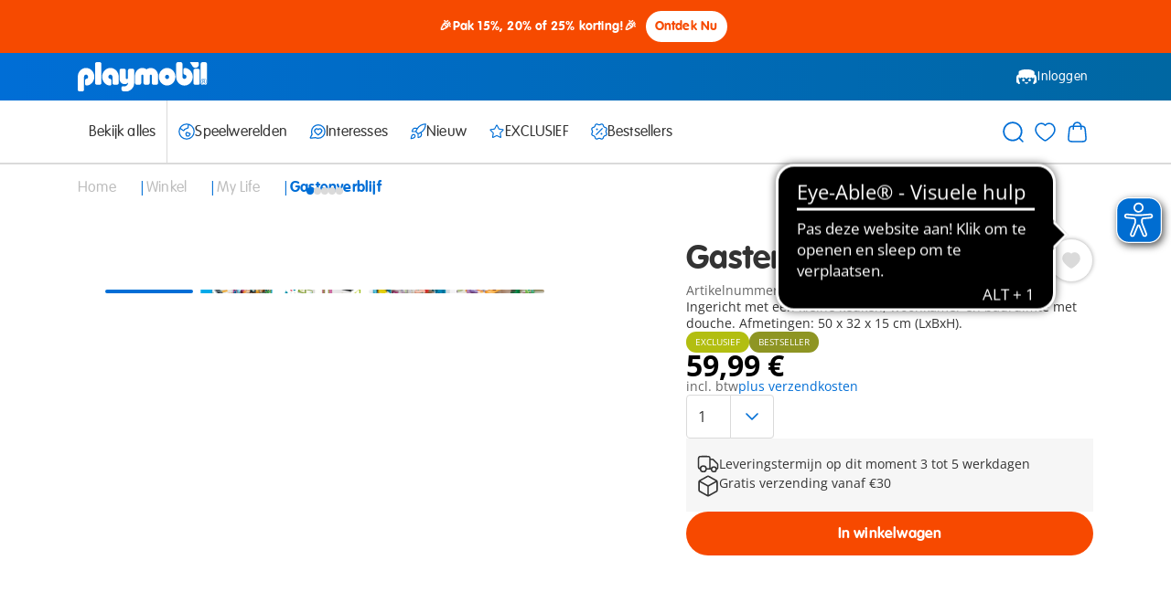

--- FILE ---
content_type: text/javascript; charset=utf-8
request_url: https://e.cquotient.com/recs/aabe-NL/product-to-product-v-two?callback=CQuotient._callback0&_=1769260239227&_device=mac&userId=&cookieId=&emailId=&anchors=id%3A%3A5586%7C%7Csku%3A%3A%7C%7Ctype%3A%3A%7C%7Calt_id%3A%3A&slotId=product-detail-recommendations&slotConfigId=ProductDetailConfiguration&slotConfigTemplate=slots%2Frecommendation%2FeinsteinRecommendationSlot.isml&ccver=1.03&realm=AABE&siteId=NL&instanceType=prd&v=v3.1.3&json=%7B%22userId%22%3A%22%22%2C%22cookieId%22%3A%22%22%2C%22emailId%22%3A%22%22%2C%22anchors%22%3A%5B%7B%22id%22%3A%225586%22%2C%22sku%22%3A%22%22%2C%22type%22%3A%22%22%2C%22alt_id%22%3A%22%22%7D%5D%2C%22slotId%22%3A%22product-detail-recommendations%22%2C%22slotConfigId%22%3A%22ProductDetailConfiguration%22%2C%22slotConfigTemplate%22%3A%22slots%2Frecommendation%2FeinsteinRecommendationSlot.isml%22%2C%22ccver%22%3A%221.03%22%2C%22realm%22%3A%22AABE%22%2C%22siteId%22%3A%22NL%22%2C%22instanceType%22%3A%22prd%22%2C%22v%22%3A%22v3.1.3%22%7D
body_size: 910
content:
/**/ typeof CQuotient._callback0 === 'function' && CQuotient._callback0({"product-to-product-v-two":{"displayMessage":"product-to-product-v-two","recs":[{"id":"5582","product_name":"Keuken met kookeiland","image_url":"http://media.playmobil.com/i/playmobil/5582_product_detail","product_url":"https://www.playmobil.nl/keuken-met-kookeiland/5582.html"},{"id":"71327","product_name":"Grote school","image_url":"http://media.playmobil.com/i/playmobil/71327_product_detail","product_url":"https://www.playmobil.nl/grote-school/71327.html"},{"id":"9848","product_name":"Extra verdieping voor het Ingericht ziekenhuis","image_url":"http://media.playmobil.com/i/playmobil/9848_product_detail","product_url":"https://www.playmobil.nl/extra-verdieping-voor-het-ingericht-ziekenhuis/9848.html"},{"id":"9868","product_name":"Piratenkamer","image_url":"http://media.playmobil.com/i/playmobil/9868_product_detail","product_url":"https://www.playmobil.nl/piratenkamer/9868.html"}],"recoUUID":"32fe1f60-355d-4402-8fe4-50416205e8a0"}});